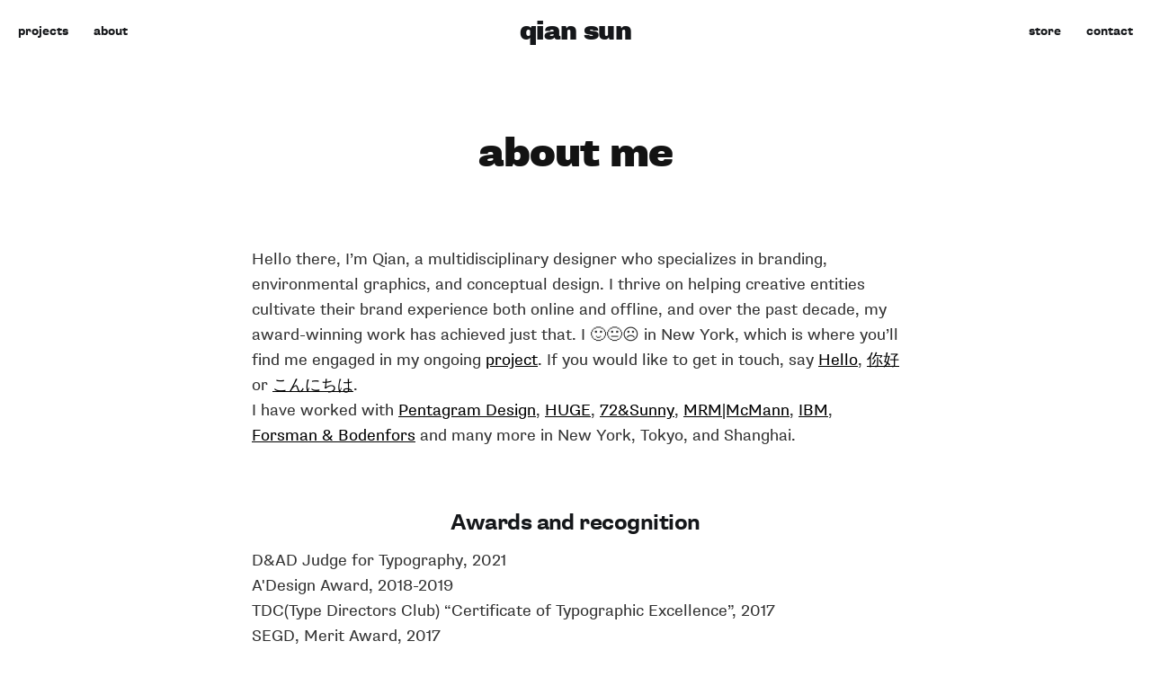

--- FILE ---
content_type: text/html; charset=utf-8
request_url: https://curioussun.com/about/
body_size: 4149
content:
<!DOCTYPE html>
<html lang="en">
<head>
    <meta charset="utf-8" />
    <meta http-equiv="X-UA-Compatible" content="IE=edge" />

    <title>about me</title>
    <meta name="HandheldFriendly" content="True" />
    <meta name="viewport" content="width=device-width, initial-scale=1.0" />

    <link rel="stylesheet" type="text/css" href="https://curioussun.com/assets/built/screen.css?v=357f93c2c7" />

    <link rel="icon" href="https://curioussun.com/content/images/size/w256h256/2022/09/MaesterDesign_Logo_Black.png" type="image/png">
    <link rel="canonical" href="https://curioussun.com/about/">
    <meta name="referrer" content="no-referrer-when-downgrade">
    
    <meta property="og:site_name" content="qian sun">
    <meta property="og:type" content="website">
    <meta property="og:title" content="about me">
    <meta property="og:description" content="Hello there, I’m Qian, a multidisciplinary designer who specializes in branding, environmental graphics, and conceptual design. I thrive on helping creative entities cultivate their brand experience both online and offline, and over the past decade, my award-winning work has achieved just that. I 🙂😐☹️ in New York, which is where">
    <meta property="og:url" content="https://curioussun.com/about/">
    <meta property="article:published_time" content="2015-06-01T17:35:00.000Z">
    <meta property="article:modified_time" content="2022-10-12T15:41:31.000Z">
    <meta name="twitter:card" content="summary">
    <meta name="twitter:title" content="about me">
    <meta name="twitter:description" content="Hello there, I’m Qian, a multidisciplinary designer who specializes in branding, environmental graphics, and conceptual design. I thrive on helping creative entities cultivate their brand experience both online and offline, and over the past decade, my award-winning work has achieved just that. I 🙂😐☹️ in New York, which is where">
    <meta name="twitter:url" content="https://curioussun.com/about/">
    <meta name="twitter:label1" content="Written by">
    <meta name="twitter:data1" content="Qian Sun">
    <meta name="twitter:creator" content="@curioussun">
    
    <script type="application/ld+json">
{
    "@context": "https://schema.org",
    "@type": "Article",
    "publisher": {
        "@type": "Organization",
        "name": "qian sun",
        "url": "https://curioussun.com/",
        "logo": {
            "@type": "ImageObject",
            "url": "https://curioussun.com/content/images/size/w256h256/2022/09/MaesterDesign_Logo_Black.png",
            "width": 60,
            "height": 60
        }
    },
    "author": {
        "@type": "Person",
        "name": "Qian Sun",
        "url": "https://curioussun.com/author/qian-sun/",
        "sameAs": [
            "http://curioussun.com",
            "https://x.com/curioussun"
        ]
    },
    "headline": "about me",
    "url": "https://curioussun.com/about/",
    "datePublished": "2015-06-01T17:35:00.000Z",
    "dateModified": "2022-10-12T15:41:31.000Z",
    "description": "Hello there, I’m Qian, a multidisciplinary designer who specializes in branding, environmental graphics, and conceptual design. I thrive on helping creative entities cultivate their brand experience both online and offline, and over the past decade, my award-winning work has achieved just that. I 🙂😐☹️ in New York, which is where you’ll find me engaged in my ongoing project. If you would like to get in touch, say Hello, 你好 or こんにちは.\n\n\nI have worked with Pentagram Design, HUGE, 72&amp;Sunny, MRM|McM",
    "mainEntityOfPage": "https://curioussun.com/about/"
}
    </script>

    <meta name="generator" content="Ghost 6.13">
    <link rel="alternate" type="application/rss+xml" title="qian sun" href="https://curioussun.com/rss/">
    <script defer src="https://cdn.jsdelivr.net/ghost/portal@~2.56/umd/portal.min.js" data-i18n="true" data-ghost="https://curioussun.com/" data-key="9389c0fc8dc22adae3b321a800" data-api="https://qiansun.ghost.io/ghost/api/content/" data-locale="en" crossorigin="anonymous"></script><style id="gh-members-styles">.gh-post-upgrade-cta-content,
.gh-post-upgrade-cta {
    display: flex;
    flex-direction: column;
    align-items: center;
    font-family: -apple-system, BlinkMacSystemFont, 'Segoe UI', Roboto, Oxygen, Ubuntu, Cantarell, 'Open Sans', 'Helvetica Neue', sans-serif;
    text-align: center;
    width: 100%;
    color: #ffffff;
    font-size: 16px;
}

.gh-post-upgrade-cta-content {
    border-radius: 8px;
    padding: 40px 4vw;
}

.gh-post-upgrade-cta h2 {
    color: #ffffff;
    font-size: 28px;
    letter-spacing: -0.2px;
    margin: 0;
    padding: 0;
}

.gh-post-upgrade-cta p {
    margin: 20px 0 0;
    padding: 0;
}

.gh-post-upgrade-cta small {
    font-size: 16px;
    letter-spacing: -0.2px;
}

.gh-post-upgrade-cta a {
    color: #ffffff;
    cursor: pointer;
    font-weight: 500;
    box-shadow: none;
    text-decoration: underline;
}

.gh-post-upgrade-cta a:hover {
    color: #ffffff;
    opacity: 0.8;
    box-shadow: none;
    text-decoration: underline;
}

.gh-post-upgrade-cta a.gh-btn {
    display: block;
    background: #ffffff;
    text-decoration: none;
    margin: 28px 0 0;
    padding: 8px 18px;
    border-radius: 4px;
    font-size: 16px;
    font-weight: 600;
}

.gh-post-upgrade-cta a.gh-btn:hover {
    opacity: 0.92;
}</style>
    <script defer src="https://cdn.jsdelivr.net/ghost/sodo-search@~1.8/umd/sodo-search.min.js" data-key="9389c0fc8dc22adae3b321a800" data-styles="https://cdn.jsdelivr.net/ghost/sodo-search@~1.8/umd/main.css" data-sodo-search="https://qiansun.ghost.io/" data-locale="en" crossorigin="anonymous"></script>
    
    <link href="https://curioussun.com/webmentions/receive/" rel="webmention">
    <script defer src="/public/cards.min.js?v=357f93c2c7"></script>
    <link rel="stylesheet" type="text/css" href="/public/cards.min.css?v=357f93c2c7">
    <script defer src="/public/member-attribution.min.js?v=357f93c2c7"></script>
    <script defer src="/public/ghost-stats.min.js?v=357f93c2c7" data-stringify-payload="false" data-datasource="analytics_events" data-storage="localStorage" data-host="https://curioussun.com/.ghost/analytics/api/v1/page_hit"  tb_site_uuid="a0ccaac0-a765-456c-9b7b-e3374d975bae" tb_post_uuid="8758a914-b988-4bdc-9e1f-7b7abcc3c75e" tb_post_type="page" tb_member_uuid="undefined" tb_member_status="undefined"></script><style>:root {--ghost-accent-color: #000000;}</style>
    <style>
    body,
    body * {
    	font-family: "SupriaSans", "Segoe UI", "Roboto", "Oxygen", "Ubuntu", "Cantarell", "Fira Sans", "Droid Sans", "Helvetica Neue", sans-serif !important;
    }
</style>

</head>

<body
    class="page-template page-about is-head-n--b--a">
<div class="site-wrapper">

    <header id="gh-head" class="gh-head">
    <div class="gh-head-inner">

        <div class="gh-head-brand">
            <div class="gh-head-brand-wrapper">
                <a class="gh-head-logo" href="https://curioussun.com">
                        qian sun
                </a>
            </div>
            <button class="gh-burger"></button>
        </div>

        <nav class="gh-head-menu">
            <ul class="nav">
    <li class="nav-projects"><a href="https://curioussun.com/">projects</a></li>
    <li class="nav-about nav-current"><a href="https://curioussun.com/about/">about</a></li>
</ul>

        </nav>

        <div class="gh-head-actions">
            <ul class="nav">
    <li class="nav-store"><a href="https://maesterdesign.com">store</a></li>
    <li class="nav-contact"><a href="mailto:qian@curioussun.com">contact</a></li>
</ul>

        </div>

    </div>
    </header>

    <main id="site-main" class="site-main">
        
<article class="post-content post no-image">

    <header class="post-content-header">
        <h1 class="post-content-title">about me</h1>
    </header>

    
    <div class="post-content-body gh-content">
        <!--kg-card-begin: markdown--><p>Hello there, I’m Qian, a multidisciplinary designer who specializes in branding, environmental graphics, and conceptual design. I thrive on helping creative entities cultivate their brand experience both online and offline, and over the past decade, my award-winning work has achieved just that. I 🙂😐☹️ in New York, which is where you’ll find me engaged in my ongoing <a href="https://maesterdesign.com/shop?category=Architype&ref=curioussun.com">project</a>. If you would like to get in touch, say <a href="mailto:qian@curioussun.com">Hello</a>, <a href="mailto:qian@curioussun.com">你好</a> or <a href="mailto:qian@curioussun.com">こんにちは</a>.</p>
<p>I have worked with <a href="http://pentagram.com/?ref=curioussun.com">Pentagram Design</a>, <a href="https://www.hugeinc.com/?ref=curioussun.com">HUGE</a>, <a href="http://72andsunny.com/?ref=curioussun.com">72&amp;Sunny</a>, <a href="https://www.mrm.com/en/?ref=curioussun.com">MRM|McMann</a>, <a href="https://www.ibm.com/us-en/?ref=curioussun.com">IBM</a>, <a href="https://www.forsman.com/?ref=curioussun.com">Forsman &amp; Bodenfors</a> and many more in New York, Tokyo, and Shanghai.<br>
<br></p>
<h3 id="awardsandrecognition">Awards and recognition</h3>
<p>D&amp;AD Judge for Typography, 2021<br>
A'Design Award, 2018-2019<br>
TDC(Type Directors Club) “Certificate of Typographic Excellence”, 2017<br>
SEGD, Merit Award, 2017<br>
HOW Magazine, Promotion &amp; Marketing Design Award Winner, 2016<br>
Graphis, Environmental Graphic Design Annual 2016 Gold &amp; Silver<br>
Graphis, Environmental Graphic Design Annual 2015 Gold<br>
Graphis, Advertisement Design Annual 2015 Gold<br>
Platinum A'Design Award, 2015<br>
ADDY Package Design Gold, 2012</p>
<p><br>
<strong>Featured in:</strong><br>
Interview with <a href="https://readymag.com/readymag/the-faces-behind-typefaces/?ref=curioussun.com">ReadyMag</a><br>
Interview with <a href="https://femme-type.com/qian-sun-on-architectural-type-environmental-design-advice-for-side-hustles/?ref=curioussun.com">Femme Type</a><br>
Interview with TDC, <a href="https://www.tdc.org/profiles/qian-sun/?ref=curioussun.com">Member of Nov 2019</a>,<br>
TDC Annual 2017, <em>Typography 38</em><br>
TDC 63rd Awards Exhibition<br>
<em>How Magazine</em> 2016 Fall<br>
<em>EG Magazine</em> (published by SEGD)<br>
The Die Line<br>
<em>Brands with Character II</em><br>
enviromeant.com<br>
howdesign.com</p>
<h3 id="areasofpractice">areas of practice</h3>
<p>identity | branding | brand strategy | art direction | editorial | environmental graphics | exhibition | events | graphic design for architecture | signage &amp; Wayfinding | animation | illustration | Lettering</p>
<!--![about_logos](/content/images/2019/02/about_logos.jpg)-->
<!--kg-card-end: markdown-->
    </div>

</article>

    </main>

    <footer class="gh-foot">
        <div class="gh-foot-inner gh-inner">
            <nav class="gh-foot-menu"></nav>
            <div class="gh-copyright">
                qian sun © 2026 — <a href="https://ghost.org/" target="_blank" rel="noopener">Powered by Ghost</a>
            </div>
            <div class="gh-powered-by"></div>
        </div>
    </footer>

</div>

    <div class="pswp" tabindex="-1" role="dialog" aria-hidden="true">
    <div class="pswp__bg"></div>

    <div class="pswp__scroll-wrap">
        <div class="pswp__container">
            <div class="pswp__item"></div>
            <div class="pswp__item"></div>
            <div class="pswp__item"></div>
        </div>

        <div class="pswp__ui pswp__ui--hidden">
            <div class="pswp__top-bar">
                <div class="pswp__counter"></div>

                <button class="pswp__button pswp__button--close" title="Close (Esc)"></button>
                <button class="pswp__button pswp__button--share" title="Share"></button>
                <button class="pswp__button pswp__button--fs" title="Toggle fullscreen"></button>
                <button class="pswp__button pswp__button--zoom" title="Zoom in/out"></button>

                <div class="pswp__preloader">
                    <div class="pswp__preloader__icn">
                        <div class="pswp__preloader__cut">
                            <div class="pswp__preloader__donut"></div>
                        </div>
                    </div>
                </div>
            </div>

            <div class="pswp__share-modal pswp__share-modal--hidden pswp__single-tap">
                <div class="pswp__share-tooltip"></div>
            </div>

            <button class="pswp__button pswp__button--arrow--left" title="Previous (arrow left)"></button>
            <button class="pswp__button pswp__button--arrow--right" title="Next (arrow right)"></button>

            <div class="pswp__caption">
                <div class="pswp__caption__center"></div>
            </div>
        </div>
    </div>
</div>
<script src="https://curioussun.com/assets/built/main.min.js?v=357f93c2c7"></script>

<!-- You can safely delete this line if your theme does not require jQuery -->
<script type="text/javascript" src="https://code.jquery.com/jquery-1.11.3.min.js"></script>

<script>
  (function(i,s,o,g,r,a,m){i['GoogleAnalyticsObject']=r;i[r]=i[r]||function(){
  (i[r].q=i[r].q||[]).push(arguments)},i[r].l=1*new Date();a=s.createElement(o),
  m=s.getElementsByTagName(o)[0];a.async=1;a.src=g;m.parentNode.insertBefore(a,m)
  })(window,document,'script','//www.google-analytics.com/analytics.js','ga');

  ga('create', 'UA-38999701-4', 'auto');
  ga('send', 'pageview');

</script>

</body>
</html>


--- FILE ---
content_type: text/plain
request_url: https://www.google-analytics.com/j/collect?v=1&_v=j102&a=657421502&t=pageview&_s=1&dl=https%3A%2F%2Fcurioussun.com%2Fabout%2F&ul=en-us%40posix&dt=about%20me&sr=1280x720&vp=1280x720&_u=IEBAAEABAAAAACAAI~&jid=378233999&gjid=1337392124&cid=102196449.1768868692&tid=UA-38999701-4&_gid=2115340816.1768868692&_r=1&_slc=1&z=806962804
body_size: -450
content:
2,cG-4CZF4XRBY7